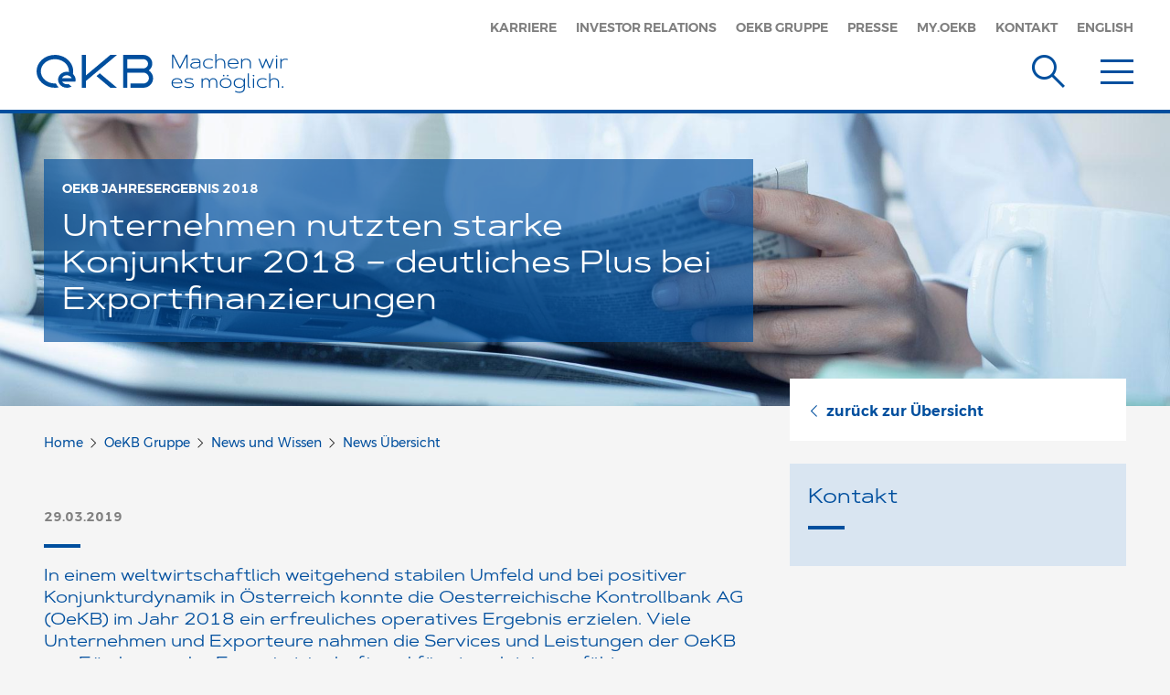

--- FILE ---
content_type: text/html;charset=UTF-8
request_url: https://www.oekb.at/oekb-gruppe/news-und-wissen/news/2019/oekb-jahresergebnis-2018.html
body_size: 7364
content:
<!DOCTYPE html>
    <!--[if lt IE 7 ]> <html xml:lang="de" lang="de" class="no-js wf-loading ie6"> <![endif]-->
    <!--[if IE 7 ]>    <html xml:lang="de" lang="de" class="no-js wf-loading ie7"> <![endif]-->
    <!--[if IE 8 ]>    <html xml:lang="de" lang="de" class="no-js wf-loading ie8"> <![endif]-->
    <!--[if IE 9 ]>    <html xml:lang="de" lang="de" class="no-js wf-loading ie9"> <![endif]-->
    <!--[if (gt IE 9)|!(IE)]><!--> <html xml:lang="de" lang="de" class="no-js wf-loading"> <!--<![endif]-->
    <head>


<title>Unternehmen nutzten starke Konjunktur 2018 – deutliches Plus bei Exportfinanzierungen</title>
<meta charset="utf-8" />
<meta name="viewport" content="width=device-width, initial-scale=1" />
<meta name="description" content="Erfahren Sie hier mehr über das OeKB Jahresergebnis 2018 sowie die starke Zunahme bei österreichischen Exportfinanzierungen." />


<meta property="og:image" content="https://www.oekb.at/.imaging/default/dam/oekb/Bilder/Content-News/Archiv/News-OeKB-Geschaeftsbericht-SOM.jpg/jcr:content.jpg"/>
<meta property="og:image:secure_url" content="https://www.oekb.at/.imaging/default/dam/oekb/Bilder/Content-News/Archiv/News-OeKB-Geschaeftsbericht-SOM.jpg/jcr:content.jpg"/>
<meta property="og:image:type" content="image/jpeg"/>
<meta property="og:image:width" content="1280"/>
<meta property="og:image:height" content="627"/>
<meta property="og:title" content="Unternehmen nutzten starke Konjunktur 2018 – deutliches Plus bei Exportfinanzierungen"/>
<meta property="og:description" content="Erfahren Sie hier mehr über das OeKB Jahresergebnis 2018 sowie die starke Zunahme bei österreichischen Exportfinanzierungen."/>
<meta property="og:type" content="Website"/>



    <meta name="google-site-verification" content="LFKOcV6XBUpOjtyGVxFAjNI0jnonvz18GFQpRw-TF8M" />

<!--[if IE]>
<meta http-equiv="X-UA-Compatible" content="IE=edge,chrome=1" />
<![endif]-->

    <link rel="shortcut icon" type="image/png" sizes="32x32" href="/dam/jcr:eb7b0348-93d4-48fd-aa51-588b22ee998b/OeKB-favicon-32x32%20(002).jpg">
    <link rel="apple-touch-icon" sizes="152x152" href="/dam/jcr:6c203586-cead-4051-b9ce-4be75584f095/OeKB-favicon-iOs-152x152%20(002).jpg">
<script>
  function captchaValidation(solution) {
      console.log("Captcha finished with solution " + solution);
      $('form[method="post"]').submit();
  }
</script>
    
<link rel="stylesheet" type="text/css" href="/.resources/oekb/resources/css/oekb-bundle~2025-12-22-13-13-04-000~cache.css" media="all" />
    





    <!-- tracker disabled -->

    </head>

    <body>
        <!--[if lt IE 7]>
            <p class="browsehappy">You are using an <strong>outdated</strong> browser. Please <a href="https://browsehappy.com/">upgrade your browser</a> to improve your experience.</p>
        <![endif]-->


<header>
    <div class="container">
        <div class="logo">
            <a href="/">
<img src="/dam/jcr:56ab8a04-23bc-4cbe-b0de-8d4f877bd6a8/oekb-logo-de.svg" alt="" class="hidden-xs" ><img src="/.imaging/default/dam/oekb/Bilder/Logos/logo-mobile.png/jcr:content.jpg" alt="OeKB Logo Mobile" class="visible-xs" >            </a>
        </div>



        <nav class="top hidden-xs">
            <ul>
                        <li>
                            <a href="/jobs-und-karriere.html" title="Karriere" >
                                Karriere
                            </a>
                        </li>
                        <li>
                            <a href="/investor-relations.html" title="Investor Relations" >
                                Investor Relations
                            </a>
                        </li>
                        <li>
                            <a href="/oekb-gruppe/die-gruppe-im-ueberblick.html" title="OeKB Gruppe" >
                                OeKB Gruppe
                            </a>
                        </li>
                        <li>
                            <a href="/oekb-gruppe/presse.html" title="Presse" >
                                Presse
                            </a>
                        </li>
                        <li>
                            <a href="https://my.oekb.at" title="MY.OEKB" target="_blank">
                                MY.OEKB
                            </a>
                        </li>
                        <li>
                            <a href="/kontakt-center.html" title="Kontakt" >
                                Kontakt
                            </a>
                        </li>
                <li>
    <a href="/en/oekb-group/news-und-wissen/news/2019/oekb-jahresergebnis-2018.html">English</a>
                </li>
            </ul>
        </nav>

        <button class="main-navigation-search" type="button" data-toggle="modal" data-target="#modal-search" aria-label="Suche">
            <span class="icomoon icon-suche" aria-hidden="true"></span>
        </button>

        <button class="main-navigation-toggle" type="button" aria-label="Menu">
            <span class="icomoon icon-menu" aria-hidden="true"></span>
        </button>

        <button class="main-navigation-toggle fixed" type="button" aria-label="Menu">
            <span class="icomoon icon-menu" aria-hidden="true"></span>
        </button>

    </div>
</header>

<nav class="main">
    <div class="top-wrapper visible-xs">
        <div class="container">
            <ul class="tertiary">
                <li>
    <a href="/en/oekb-group/news-und-wissen/news/2019/oekb-jahresergebnis-2018.html#nav-main">English</a>
                </li>
            </ul>

            <div class="search-input-wrapper autocomplete-wrapper">
<form method="get" action="/suche.html">
    <input type="search" name="query" placeholder="Suche" aria-label="Suchtext" data-min-chars="3" data-autocomplete-url="">

    <button type="submit" aria-label="Suchen">
        <span class="icomoon icon-suche" aria-hidden="true"></span>
    </button>
</form>

                <ul class="dropdown-menu">
                </ul>
            </div>
        </div>
    </div>

    <div class="business-area-wrapper">
        <div class="container">
            <div class="row">
                <div class="col">
                    <div class="business-area business-area-1">
                        <div class="collapse-toggle-wrapper">
                            <a class="headline" href="/export-services.html">
                                <h3>
                                Export<br/>Services
                                </h3>
                            </a>

                            <button class="collapsed" type="button" data-toggle="collapse" data-target="#main-navigation-collapse-11" aria-expanded="false"
                                    aria-controls="main-navigation-collapse-11" aria-label="Open">
                                <span class="icomoon icon-plus closed" aria-hidden="true"></span>
                                <span class="icomoon icon-minus open" aria-hidden="true"></span>
                            </button>
                        </div>

                        <div id="main-navigation-collapse-11" class="collapse">
                            <div class="collapse-inner">
                                <ul class="primary">
                                        <li>
                                            <a href="/export-services/finanzieren-von-betriebsmitteln.html">
                                            Finanzieren von Betriebsmitteln und Vorräten
                                            </a>
                                        </li>
                                        <li>
                                            <a href="/export-services/absichern-und-finanzieren-von-exporten.html">
                                            Absichern und Finanzieren von Exporten
                                            </a>
                                        </li>
                                        <li>
                                            <a href="/export-services/absichern-und-finanzieren-investitionen-und-beteiligungen.html">
                                            Absichern und Finanzieren von Investitionen und Beteiligungen
                                            </a>
                                        </li>
                                        <li>
                                            <a href="/export-services/internationale-finanzierungskooperation.html">
                                            Internationale <br/>Finanzierungskooperation
                                            </a>
                                        </li>
                                </ul>
                                <ul class="secondary">
                                        <li>
                                            <a href="/export-services/faq-ergaenzungs-krr.html">
                                            FAQ: Ergänzungs-KRR
                                            </a>
                                        </li>
                                        <li>
                                            <a href="/export-services/ukraine-fazilitaet.html">
                                            Unterstützung für Ukraine-Geschäft
                                            </a>
                                        </li>
                                        <li>
                                            <a href="/export-services/ueber-oekb-export-services.html">
                                            Über OeKB Export Services
                                            </a>
                                        </li>
                                        <li>
                                            <a href="/export-services/formulare-rechner-und-online-tools.html">
                                            Formulare, Rechner und Online Export Services
                                            </a>
                                        </li>
                                        <li>
                                            <a href="/export-services/infos-fuer-banken.html">
                                            Infos für Banken
                                            </a>
                                        </li>
                                        <li>
                                            <a href="/export-services/zinssaetze-fuer-exportfinanzierungen.html">
                                            Zinssätze für Exportfinanzierungen
                                            </a>
                                        </li>
                                        <li>
                                            <a href="/export-services/laenderinformationen.html">
                                            Länderinformationen
                                            </a>
                                        </li>
                                        <li>
                                            <a href="/export-services/schadensabwicklung.html">
                                            Schadensabwicklung
                                            </a>
                                        </li>
                                        <li>
                                            <a href="/export-services/service-finder.html">
                                            Service Finder
                                            </a>
                                        </li>
                                        <li>
                                            <a href="/export-services/erfolgsstories.html">
                                            Erfolgsstories
                                            </a>
                                        </li>
                                        <li>
                                            <a href="/export-services/maerkte-im-fokus.html">
                                            Märkte im Fokus
                                            </a>
                                        </li>
                                </ul>
                            </div>
                        </div>
                    </div>
                </div>
                <div class="col">
                    <div class="business-area business-area-2">
                        <div class="collapse-toggle-wrapper">
                            <a class="headline" href="/kapitalmarkt-services.html">
                                <h3>
                                Kapitalmarkt<br/>Services
                                </h3>
                            </a>

                            <button class="collapsed" type="button" data-toggle="collapse" data-target="#main-navigation-collapse-12" aria-expanded="false"
                                    aria-controls="main-navigation-collapse-12" aria-label="Open">
                                <span class="icomoon icon-plus closed" aria-hidden="true"></span>
                                <span class="icomoon icon-minus open" aria-hidden="true"></span>
                            </button>
                        </div>

                        <div id="main-navigation-collapse-12" class="collapse">
                            <div class="collapse-inner">
                                <ul class="primary">
                                        <li>
                                            <a href="/kapitalmarkt-services/meldungen-und-hinterlegungen-von-dokumenten.html">
                                            Meldungen und Hinterlegungen
                                            </a>
                                        </li>
                                        <li>
                                            <a href="/kapitalmarkt-services/unser-datenangebot.html">
                                            Unser Datenangebot
                                            </a>
                                        </li>
                                        <li>
                                            <a href="/kapitalmarkt-services/isin-vergabe.html">
                                            ISIN-Vergabe
                                            </a>
                                        </li>
                                        <li>
                                            <a href="/kapitalmarkt-services/bundesanleihen-und-atb-auktionen.html">
                                            Bundesanleihe- und Austrian Treasury Bill Auktionen
                                            </a>
                                        </li>
                                        <li>
                                            <a href="/kapitalmarkt-services/wertpapierverwaltung-und-abwicklung.html">
                                            Wertpapierverwaltung und <br/>-abwicklung
                                            </a>
                                        </li>
                                </ul>
                                <ul class="secondary">
                                        <li>
                                            <a href="/kapitalmarkt-services/ueber-oekb-kapitalmarkt-services.html">
                                            Über OeKB Kapitalmarkt Services
                                            </a>
                                        </li>
                                        <li>
                                            <a href="/kapitalmarkt-services/online-services.html">
                                            Online-Services
                                            </a>
                                        </li>
                                        <li>
                                            <a href="/kapitalmarkt-services/ikt-vorfall.html">
                                            IKT Vorfälle
                                            </a>
                                        </li>
                                </ul>
                            </div>
                        </div>
                    </div>
                </div>
                    <div class="clearfix visible-sm"></div>
                <div class="col">
                    <div class="business-area business-area-3">
                        <div class="collapse-toggle-wrapper">
                            <a class="headline" href="/energiemarkt-services.html">
                                <h3>
                                Energiemarkt<br/>Services
                                </h3>
                            </a>

                            <button class="collapsed" type="button" data-toggle="collapse" data-target="#main-navigation-collapse-13" aria-expanded="false"
                                    aria-controls="main-navigation-collapse-13" aria-label="Open">
                                <span class="icomoon icon-plus closed" aria-hidden="true"></span>
                                <span class="icomoon icon-minus open" aria-hidden="true"></span>
                            </button>
                        </div>

                        <div id="main-navigation-collapse-13" class="collapse">
                            <div class="collapse-inner">
                                <ul class="primary">
                                        <li>
                                            <a href="/energiemarkt-services/general-clearing-member-services-an-der-european-commodity-clearing-ecc.html">
                                            General Clearing Member-Services
                                            </a>
                                        </li>
                                        <li>
                                            <a href="/energiemarkt-services/clearing-und-risk-management.html">
                                            Clearing und Risk-Management
                                            </a>
                                        </li>
                                        <li>
                                            <a href="/energiemarkt-services/settlementbank-services.html">
                                            Settlementbank Services
                                            </a>
                                        </li>
                                </ul>
                            </div>
                        </div>
                    </div>
                </div>
                    <div class="clearfix visible-md"></div>
                <div class="col">
                    <div class="business-area business-area-4">
                        <div class="collapse-toggle-wrapper">
                            <a class="headline" href="/entwicklungsfinanzierung.html">
                                <h3>
                                Entwicklungs-<br/>finanzierung
                                </h3>
                            </a>

                            <button class="collapsed" type="button" data-toggle="collapse" data-target="#main-navigation-collapse-14" aria-expanded="false"
                                    aria-controls="main-navigation-collapse-14" aria-label="Open">
                                <span class="icomoon icon-plus closed" aria-hidden="true"></span>
                                <span class="icomoon icon-minus open" aria-hidden="true"></span>
                            </button>
                        </div>

                        <div id="main-navigation-collapse-14" class="collapse">
                            <div class="collapse-inner">
                                <ul class="primary">
                                        <li>
                                            <a href="/entwicklungsfinanzierung/investitionsfinanzierung.html">
                                            Investitionsfinanzierung
                                            </a>
                                        </li>
                                        <li>
                                            <a href="/entwicklungsfinanzierung/beteiligungen.html">
                                            Beteiligungen
                                            </a>
                                        </li>
                                        <li>
                                            <a href="/entwicklungsfinanzierung/business-advisory-services.html">
                                            Business Advisory Services
                                            </a>
                                        </li>
                                        <li>
                                            <a href="/entwicklungsfinanzierung/soft-loans.html">
                                            Soft Loans
                                            </a>
                                        </li>
                                </ul>
                            </div>
                        </div>
                    </div>
                </div>
                <div class="col">
                    <div class="business-area business-area-5">
                        <div class="collapse-toggle-wrapper">
                            <a class="headline" href="/tourismus-services.html">
                                <h3>
                                Tourismus<br/>Services
                                </h3>
                            </a>

                            <button class="collapsed" type="button" data-toggle="collapse" data-target="#main-navigation-collapse-15" aria-expanded="false"
                                    aria-controls="main-navigation-collapse-15" aria-label="Open">
                                <span class="icomoon icon-plus closed" aria-hidden="true"></span>
                                <span class="icomoon icon-minus open" aria-hidden="true"></span>
                            </button>
                        </div>

                        <div id="main-navigation-collapse-15" class="collapse">
                            <div class="collapse-inner">
                                <ul class="primary">
                                        <li>
                                            <a href="/tourismus-services/betriebsmittelkredit-tourismus.html">
                                            Rahmenkredit
                                            </a>
                                        </li>
                                        <li>
                                            <a href="/tourismus-services/exportinvest-hotel.html">
                                            Exportinvest Hotel
                                            </a>
                                        </li>
                                        <li>
                                            <a href="/tourismus-services/oeht-investitionskredit.html">
                                            OeHT-Investitionskredit
                                            </a>
                                        </li>
                                        <li>
                                            <a href="/tourismus-services/erp-tourismuskredit.html">
                                            erp-Tourismuskredit
                                            </a>
                                        </li>
                                </ul>
                            </div>
                        </div>
                    </div>
                </div>
            </div>
        </div>
    </div>

    <div class="bottom-wrapper">
        <div class="container">
            <div class="row">
                <div class="col">
                    <div class="bottom-wrapper-col">
                        <div class="collapse-toggle-wrapper">
                            <ul class="primary">
                                <li class="no-br">
                                    <a href="/oekb-gruppe/news-und-wissen/news/2026.html">
                                        OeKB Gruppe
                                    </a>
                                </li>
                            </ul>

                            <button class="collapsed" type="button" data-toggle="collapse" data-target="#main-navigation-collapse-25"
                                    aria-expanded="false" aria-controls="main-navigation-collapse-25" aria-label="Öffnen">
                                <span class="icomoon icon-plus closed" aria-hidden="true"></span>
                                <span class="icomoon icon-minus open" aria-hidden="true"></span>
                            </button>
                        </div>

                        <div id="main-navigation-collapse-25" class="collapse">
                            <div class="collapse-inner">
                                <ul class="secondary">
                                    <li class="no-br">
                                        <a href="/oekb-gruppe/news-und-wissen/news/2026.html">
                                            News und Wissen
                                        </a>
                                    </li>
                                    <li class="no-br">
                                        <a href="/oekb-gruppe/veranstaltungen.html">
                                            Veranstaltungen
                                        </a>
                                    </li>
                                    <li class="no-br">
                                        <a href="/oekb-gruppe/die-gruppe-im-ueberblick.html">
                                            Die OeKB Gruppe im Überblick
                                        </a>
                                    </li>
                                    <li class="no-br">
                                        <a href="/oekb-gruppe/die-oekb-ag.html">
                                            Die OeKB AG
                                        </a>
                                    </li>
                                    <li class="no-br">
                                        <a href="/oekb-gruppe/unser-anspruch.html">
                                            Unser Anspruch
                                        </a>
                                    </li>
                                    <li class="no-br">
                                        <a href="/oekb-gruppe/presse.html">
                                            Presse
                                        </a>
                                    </li>
                                    <li class="no-br">
                                        <a href="/oekb-gruppe/kontofuehrung-und-online-zugang.html">
                                            Kontoführung und Online-Zugang
                                        </a>
                                    </li>
                                </ul>
                            </div>
                        </div>
                    </div>
                </div>
                <div class="col">
                    <div class="bottom-wrapper-col">
                        <div class="collapse-toggle-wrapper">
                            <ul class="primary">
                                <li class="no-br">
                                    <a href="/weitere-serviceangebote.html">
                                        Weitere Serviceangebote
                                    </a>
                                </li>
                            </ul>

                            <button class="collapsed" type="button" data-toggle="collapse" data-target="#main-navigation-collapse-26"
                                    aria-expanded="false" aria-controls="main-navigation-collapse-26" aria-label="Öffnen">
                                <span class="icomoon icon-plus closed" aria-hidden="true"></span>
                                <span class="icomoon icon-minus open" aria-hidden="true"></span>
                            </button>
                        </div>

                        <div id="main-navigation-collapse-26" class="collapse">
                            <div class="collapse-inner">
                                <ul class="secondary">
                                    <li class="no-br">
                                        <a href="/weitere-serviceangebote/blockchain-validierung.html">
                                            Blockchain-Validierung
                                        </a>
                                    </li>
                                    <li class="no-br">
                                        <a href="/weitere-serviceangebote/seminarangebote.html">
                                            Seminarangebote
                                        </a>
                                    </li>
                                    <li class="no-br">
                                        <a href="/weitere-serviceangebote/ihre-veranstaltung-im-reitersaal.html">
                                            Veranstaltungen im Reitersaal
                                        </a>
                                    </li>
                                </ul>
                            </div>
                        </div>
                    </div>
                </div>
                <div class="col">
                    <div class="bottom-wrapper-col">
                        <div class="collapse-toggle-wrapper">
                            <ul class="primary">
                                <li class="no-br">
                                    <a href="/oekb-esg-data-hub.html">
                                        OeKB &gt; ESG Data Hub
                                    </a>
                                </li>
                            </ul>

                            <button class="collapsed" type="button" data-toggle="collapse" data-target="#main-navigation-collapse-27"
                                    aria-expanded="false" aria-controls="main-navigation-collapse-27" aria-label="Öffnen">
                                <span class="icomoon icon-plus closed" aria-hidden="true"></span>
                                <span class="icomoon icon-minus open" aria-hidden="true"></span>
                            </button>
                        </div>

                        <div id="main-navigation-collapse-27" class="collapse">
                            <div class="collapse-inner">
                                <ul class="secondary">
                                    <li class="no-br">
                                        <a href="/oekb-esg-data-hub/ueber-esg.html">
                                            Über ESG
                                        </a>
                                    </li>
                                    <li class="no-br">
                                        <a href="/oekb-esg-data-hub/der-fragebogen.html">
                                            Der Fragebogen
                                        </a>
                                    </li>
                                    <li class="no-br">
                                        <a href="/oekb-esg-data-hub/esg-zusammenfassung.html">
                                            Die ESG-Zusammenfassung
                                        </a>
                                    </li>
                                    <li class="no-br">
                                        <a href="/oekb-esg-data-hub/esg-report.html">
                                            Der ESG-Report
                                        </a>
                                    </li>
                                    <li class="no-br">
                                        <a href="/oekb-esg-data-hub/esgeasyai.html">
                                            ESGEasyAI<br/>
                                        </a>
                                    </li>
                                    <li class="no-br">
                                        <a href="/oekb-esg-data-hub/vsme-addon.html">
                                            VSME-AddOn 
                                        </a>
                                    </li>
                                    <li class="no-br">
                                        <a href="/oekb-esg-data-hub/fuer-banken.html">
                                            Für Banken
                                        </a>
                                    </li>
                                    <li class="no-br">
                                        <a href="/oekb-esg-data-hub/esg-kundenwoertlich.html">
                                            ESG-KUNDENwörtlich
                                        </a>
                                    </li>
                                    <li class="no-br">
                                        <a href="/oekb-esg-data-hub/faq-oekb-esg-data-hub.html">
                                            FAQ
                                        </a>
                                    </li>
                                </ul>
                            </div>
                        </div>
                    </div>
                </div>
                <div class="clearfix visible-sm"></div>
                <hr class="visible-sm">

                <div class="col">
                    <div class="bottom-wrapper-col">
                        <ul class="primary">
                            <li class="no-br">
                                <a href="/investor-relations.html">
                                    Investor Relations
                                </a>
                            </li>
                            <li class="no-br">
                                <a href="/jobs-und-karriere.html">
                                    Jobs und Karriere
                                </a>
                            </li>
                            <li class="no-br">
                                <a href="/oekb-gruppe/presse.html">
                                    Presse
                                </a>
                            </li>
                            <li class="no-br">
                                <a href="/oekb-gruppe/news-und-wissen.html">
                                    News und Wissen
                                </a>
                            </li>
                            <li class="no-br">
                                <a href="/kontakt-center.html">
                                    Kontakt-Center
                                </a>
                            </li>
                        </ul>
                    </div>
                </div>
            </div>
        </div>
    </div>

    <button class="main-navigation-toggle" type="button" aria-label="Menu">
        <span class="icomoon icon-schliessen" aria-hidden="true"></span>
    </button>
</nav>





    <section class="image-header image-header-content">
        <div class="text-wrapper">
                <div class="top-headline-wrapper">
                    <div class="container">
                        <div class="row">
                            <div class="col-md-8">
                                <h4>
                                    <span>OeKB Jahresergebnis 2018</span>
                                </h4>
                            </div>
                        </div>
                    </div>
                </div>
                <div class="headline-wrapper">
                    <div class="container">
                        <div class="row">
                            <div class="col-md-8">
                                <h1>
                                    <span>Unternehmen nutzten starke Konjunktur 2018 – deutliches Plus bei Exportfinanzierungen  </span>
                                </h1>
                            </div>
                        </div>
                    </div>
                </div>
        </div>






        <div class="image picturefill-background" aria-label="Background">
                <span data-src="/.imaging/default/dam/oekb/Bilder/Header/Home-Gruppe-Weiteres/Header_55_Zeitungsleser_1.jpg/jcr:content.jpg"></span>
                <span data-src="/.imaging/mte/oekb-theme/1280/dam/oekb/Bilder/Header/Home-Gruppe-Weiteres/Header_55_Zeitungsleser_2.jpg/jcr:content/Header_55_Zeitungsleser_2.jpg" data-media="(max-width: 1279px)"></span>
                <span data-src="/.imaging/mte/oekb-theme/1024/dam/oekb/Bilder/Header/Home-Gruppe-Weiteres/Header_55_Zeitungsleser_3.jpg/jcr:content/Header_55_Zeitungsleser_3.jpg" data-media="(max-width: 1023px)"></span>
                <span data-src="/.imaging/mte/oekb-theme/768/dam/oekb/Bilder/Header/Home-Gruppe-Weiteres/Header_55_Zeitungsleser_4.jpg/jcr:content/Header_55_Zeitungsleser_4.jpg" data-media="(max-width: 767px)"></span>
        </div>

    </section>

<main class="content" role="main">
    <div class="container">
        <div class="row">
            <div class="col-md-8">



<div class="sub-navigation-wrapper top visible-sm visible-xs ">
    <nav class="sub business-area-0">
        <div class="line"></div>

        <a class="back-link" href="/oekb-gruppe/news-und-wissen/news/2019.html">
            <span class="icomoon icon-pfeil-l" aria-hidden="true"></span> zurück zur Übersicht
        </a>
    </nav>
</div>


<ol class="breadcrumb">
    <li>
              <a href="/">Home</a>
    </li>
    <li>
              <a href="/oekb-gruppe.html">OeKB Gruppe</a>
    </li>
    <li>
              <a href="/oekb-gruppe/news-und-wissen.html">News und Wissen</a>
    </li>
    <li>
              <a href="/oekb-gruppe/news-und-wissen/news.html">News Übersicht</a>
    </li>
</ol>


    <div class="news-date business-area-0">
        29.03.2019
    </div>

<section class="content intro content-area">
<p>In einem weltwirtschaftlich weitgehend stabilen Umfeld und bei positiver Konjunkturdynamik in &Ouml;sterreich konnte die Oesterreichische Kontrollbank AG (OeKB) im Jahr 2018 ein erfreuliches operatives Ergebnis erzielen. Viele Unternehmen und Exporteure nahmen die Services und Leistungen der OeKB zur F&ouml;rderung der Exportwirtschaft und f&uuml;r einen leistungsf&auml;higen &ouml;sterreichischen Kapitalmarkt im vergangenen Jahr verst&auml;rkt in Anspruch. Das zeigt der heute ver&ouml;ffentlichte Jahresfinanzbericht der OeKB.</p>

</section>
<section class="content content-area">
    <h2>
        Deutlicher Zuwachs im Bereich Export Services
    </h2>
<p>Insbesondere bei den Haftungen, welche die OeKB im Auftrag des Bundesministeriums f&uuml;r Finanzen f&uuml;r die Lieferung von Waren und Dienstleistungen &ouml;sterreichischer Exporteure oder f&uuml;r &ouml;sterreichische Direktinvestitionen betreut, gab es 2018 Neuzusagen im Wert von 5,7 Milliarden Euro. Das sind um 6,8 Prozent mehr als im Jahr 2017 (5,4 Milliarden Euro). Noch st&auml;rker als die Exporthaftungen legten 2018 die Exportfinanzierungen zu. Hier beliefen sich die tats&auml;chlichen Auszahlungen auf 6,2 Milliarden Euro und erzielten damit ein Plus von 30,2 Prozent gegen&uuml;ber 2017 (4,8 Milliarden Euro).</p>


<div class="content-image-wrapper">
    <div class="content-image small left">
<img src="/.imaging/mte/oekb-theme/728/dam/oekb/Bilder/Content-News/Archiv/News-OeKB-Geschaeftsbericht.jpg/jcr:content/News-OeKB-Geschaeftsbericht.jpg" alt="" >
<div class="caption">
<div class="caption-copyright">
© Pexels
</div>
</div>
    </div>

    <h4>Kursr&uuml;ckg&auml;nge auf den Kapitalm&auml;rkten beeinflussen Gesamtergebnis 2018</h4>

<p>W&auml;hrend das operative Ergebnis die Erwartungen deutlich &uuml;bertroffen hat, hat sich das Gesamtergebnis der OeKB schw&auml;cher entwickelt. Es lag 2018 bei 26,9 Millionen Euro. Das sind im Vergleich zu 2017 um 54,0&nbsp;Prozent weniger als das au&szlig;ergew&ouml;hnliche gute Vorjahresergebnis (58,6 Millionen Euro), das von Einmaleffekten profitiert hatte. Grund f&uuml;r den diesj&auml;hrigen R&uuml;ckgang sind ebenfalls Sondereffekte wie die Kursr&uuml;ckg&auml;nge auf den Kapitalm&auml;rkten, die sich infolge des Handelsstreits zwischen den USA und China und des Brexit ergeben haben. Zus&auml;tzlich mussten 2018 &ndash; aufgrund regulatorischer Anforderungen - Anpassungen bei den Berechnungsgrundlagen f&uuml;r Personalr&uuml;ckstellungen vorgenommen werden.</p>

<h4>OeKB Kapitalmarkt Services &ndash; f&uuml;r einen leistungsf&auml;higen Kapitalmarkt</h4>

<p>F&uuml;r den &ouml;sterreichischen Kapitalmarkt ist die OeKB nach wie vor eine wichtige Partnerin. Gemeinsam mit ihren Tochterunternehmen OeKB CSD (Wertpapierverwahrung), das Mitte 2018 die offizielle Zulassung als &ouml;sterreichische CSD erhielt, und CCP.A (Clearing) erbrachte sie auch 2018 zentrale Dienstleistungen. So gab es etwa bei der Vergabe der Legal Entity Identifier-Nummern (LEI), die seit Anfang 2018 beispielsweise f&uuml;r meldepflichtige Wertpapiergesch&auml;fte vorgeschrieben sind, eine kr&auml;ftige Zunahme um 17 Prozent. Ebenso haben sich die abgegebenen Steuerdatenmeldungen f&uuml;r den Abzug der Kapitalertragsteuer bei Fonds im Vergleich zur Vorperiode um 8 Prozent stark erh&ouml;ht.&nbsp;</p>

<p>Weitere Informationen finden Sie in der Presseinformation:</p>


</div>

<ul class="links">
    <li>
    <a href="/oekb-gruppe/presse/pressemitteilungen/2019/Jahresergebnis-2018.html" >
    Presseinformation OeKB Jahresergebnis
    </a>
    </li>
</ul>
</section>
<section class="content content-area">
    <h2>
        Alle Berichte online verfügbar 
    </h2>
<p>Der Jahresfinanzbericht der OeKB Gruppe, der Export Services-Jahresbericht sowie der Nachhaltigkeitsbericht der OeKB Gruppe sind ab sofort online unter <a class="external" href="http://berichte.oekb.at">http://berichte.oekb.at</a> verf&uuml;gbar.</p>

</section>

<section class="content share-buttons">

    <div class="share-buttons-wrapper">
        <a class="share-button" href="https://www.facebook.com/sharer.php?u=https://www.oekb.at/oekb-gruppe/news-und-wissen/news/2019/oekb-jahresergebnis-2018.html" target="_blank">
          <span class="icomoon icon-facebook"></span>
        </a>
        <a class="share-button" href="http://twitter.com/share?url=https://www.oekb.at/oekb-gruppe/news-und-wissen/news/2019/oekb-jahresergebnis-2018.html" target="_blank">
          <span class="icomoon icon-twitter"></span>
        </a>
        <a class="share-button" href="https://www.linkedin.com/shareArticle?mini=true&url=https://www.oekb.at/oekb-gruppe/news-und-wissen/news/2019/oekb-jahresergebnis-2018.html" target="_blank">
          <span class="icomoon icon-linkedin"></span>
        </a>
        <a class="share-button" href="https://www.xing.com/spi/shares/new?url=https://www.oekb.at/oekb-gruppe/news-und-wissen/news/2019/oekb-jahresergebnis-2018.html" target="_blank">
          <span class="icomoon icon-xing"></span>
        </a>
        <a class="share-button" href="mailto:?body=https://www.oekb.at/oekb-gruppe/news-und-wissen/news/2019/oekb-jahresergebnis-2018.html" target="_blank">
          <span class="icomoon icon-email"></span>
        </a>


        <a class="share-button hidden-sm hidden-xs" href="javascript:window.print();" target="_self">
            <span class="glyphicon glyphicon-print"></span>
        </a>
    </div>
</section>

            </div>
            <div class="col-md-4">

<aside class="hidden-sm hidden-xs">
    <div class="sidebar scroll">
        <nav class="sub business-area-0">

            <a class="back-link" href="/oekb-gruppe/news-und-wissen/news/2019.html">
                <span class="icomoon icon-pfeil-l" aria-hidden="true"></span> zurück zur Übersicht
            </a>
        </nav>


        <div class="contact-box business-area-0">
            <div class="contact-box-headline">
                <h3>
                   Kontakt
                </h3>
            </div>


        </div>
<div class="button-wrapper">
</div>
    </div>
</aside>
            </div>
        </div>
    </div>
</main>


<footer>
    <div class="container">
        <div class="navigation-top-wrapper">
                <nav class="footer-top">
                    <ul>
                                <li class="no-br">
                                    <a href="/oekb-gruppe.html">
                                        <span class="oekb">OeKB</span> Gruppe
                                    </a>
                                </li>
                                <li class="no-br">
                                    <a href="/glossar.html">
                                        Glossar
                                    </a>
                                </li>
                                <li class="no-br">
                                    <a href="/jobs-und-karriere.html">
                                        Jobs und Karriere
                                    </a>
                                </li>
                                <li class="no-br">
                                    <a href="/oekb-gruppe/presse.html">
                                        Presse
                                    </a>
                                </li>
                                <li class="no-br">
                                    <a href="/kontakt-center.html">
                                        Kontakt-Center
                                    </a>
                                </li>
                    </ul>
                </nav>
        </div>

            <div class="social-wrapper">
                <nav class="social">
                    <ul>
                            <li>
                                <a href="https://www.youtube.com/channel/UC0PJOrQUEQ2evN2H-35hLIA" target="_blank">
                                    <span class="icomoon icon-youtube-play" aria-label="Youtube" aria-hidden="true"></span>
                                </a>
                            </li>
                            <li>
                                <a href="https://at.linkedin.com/company/oesterreichische-kontrollbank-ag" target="_blank">
                                    <span class="icomoon icon-linkedin" aria-label="LinkedIn" aria-hidden="true"></span>
                                </a>
                            </li>
                    </ul>
                </nav>
            </div>


        <div class="navigation-bottom-wrapper">
            <nav class="footer-bottom">
                    <ul>
                                <li>
                                    <a href="/datenschutz.html" title="Datenschutz">Datenschutz</a>
                                </li>

                                <li>
                                    <a href="/hinweisgebung.html" title="Hinweisgebung">Hinweisgebung</a>
                                </li>

                                <li>
                                    <a href="/impressum.html" title="Impressum">Impressum</a>
                                </li>

                    </ul>
            </nav>

            <div class="copyright">
                © <span class="oekb">OeKB</span> – OESTERREICHISCHE KONTROLLBANK AG 2026
            </div>
        </div>
    </div>
</footer>



<div class="modal fade" id="modal-search" tabindex="-1">
    <div class="modal-dialog">
        <div class="container">
            <div class="row">
                <div class="col-md-8 col-md-offset-2">
                    <div class="search-input-wrapper autocomplete-wrapper">
<form method="get" action="/suche.html">
    <input type="search" name="query" placeholder="Suche" aria-label="Suchtext" data-min-chars="3" data-autocomplete-url="">

    <button type="submit" aria-label="Suchen">
        <span class="icomoon icon-suche" aria-hidden="true"></span>
    </button>
</form>

                        <ul class="dropdown-menu">
                        </ul>
                    </div>
                </div>
            </div>
        </div>
    </div>

    <button class="close" type="button" data-dismiss="modal" aria-label="Schließen">
        <span class="icomoon icon-schliessen" aria-hidden="true"></span>
    </button>
</div>


                    <script src="/.resources/oekb/resources/js/oekb.bundle~2025-12-22-13-13-04-000~cache.js"></script>


        <!-- <script>window.viewportUnitsBuggyfill.init();</script> -->
    </body>
</html>


--- FILE ---
content_type: image/svg+xml;charset=UTF-8
request_url: https://www.oekb.at/dam/jcr:56ab8a04-23bc-4cbe-b0de-8d4f877bd6a8/oekb-logo-de.svg
body_size: 11258
content:
<?xml version="1.0" encoding="utf-8"?>
<!-- Generator: Adobe Illustrator 25.2.1, SVG Export Plug-In . SVG Version: 6.00 Build 0)  -->
<svg version="1.1" id="Ebene_1" xmlns="http://www.w3.org/2000/svg" xmlns:xlink="http://www.w3.org/1999/xlink" x="0px" y="0px"
	 viewBox="0 0 275.4859924 72" enable-background="new 0 0 275.4859924 72" xml:space="preserve">
<g>
	<defs>
		<rect id="SVGID_1_" width="275.4859924" height="72"/>
	</defs>
	<clipPath id="SVGID_2_">
		<use xlink:href="#SVGID_1_"  overflow="visible"/>
	</clipPath>
	<path clip-path="url(#SVGID_2_)" fill="#004F9E" d="M38.4206009,43.4756012h-10.489006
		c0.8090057-1.8520012,2.8510056-3.1679993,5.2450027-3.1679993C35.5695953,40.3076019,37.6115952,41.6236,38.4206009,43.4756012
		 M39.8755951,38.9726028c2.0410004-11.3180008-7.7439957-20.9729996-19.7999954-20.9729996
		c-11.086998,0-20.076004,8.0589981-20.076004,17.9989967c0,9.9409981,8.989006,17.9990005,20.076004,17.9990005
		c1.4430008,0,2.8499985-0.1380005,4.2070007-0.3969994c-1.3550034-1.1990013-2.4189987-2.6689987-3.0870056-4.3150024
		c-0.3699951,0.0230026-0.7429962,0.0390015-1.1199951,0.0390015c-8.5090027,0-15.4070053-5.9659996-15.4070053-13.3260002
		s6.8980026-13.3259964,15.4070053-13.3259964s15.8429947,6.060997,15.3809967,14.060997
		c-6.7639999-1.4119987-11.8839951,3.394001-11.8789978,8.507c0.0029984,3.1940002,2.0360031,6.1930008,4.947998,7.6559982
		c2.8680038,1.4410019,6.5690002,1.5839996,9.7720032-0.2509995l-3.2740021-2.7470016
		c-3.1880035,0.9350052-5.9440002-0.6649971-6.9240036-2.5469971h14.3930054
		C43.3366013,44.2066002,42.2605972,41.1256027,39.8755951,38.9726028 M54.1696014,46.5235977l33.9929962-28.5239944h-7.2690048
		l-26.7239914,22.423996v-22.423996h-4.6730042v35.9979973h4.6730042V46.5235977z M80.8925934,53.9976006h7.2700043
		L69.3005981,38.1706009l-3.6350021,3.0499992L80.8925934,53.9976006z M122.1575928,27.7346039
		c0,2.7939987-2.3880005,5.0599976-5.3339996,5.0619965h-17.310997V22.6726036h17.310997
		C119.7695923,22.675602,122.1575928,24.9406013,122.1575928,27.7346039 M126.8565979,27.5186005
		c0-5.2019997-4.401001-9.4259987-9.8650055-9.5149994l-22.1519928-0.0039978v35.9979973h4.6729965V37.4696007h17.4789963
		c3.3919983,0,6.1419983,2.6290016,6.1419983,5.9119987c0,3.2830009-2.75,5.9440002-6.1419983,5.9440002l-14.1559982-0.0009995
		v4.6730003h14.1559982c5.9260025,0,10.7300034-4.6489983,10.7300034-10.3839989
		c0-3.5790024-1.8710022-6.7340012-4.7170029-8.6009979C125.3485947,33.2696037,126.8565979,30.5616035,126.8565979,27.5186005"/>
	<path clip-path="url(#SVGID_2_)" fill="#004F9E" d="M268.724884,53.1733017c0,0.5159988,0.4129944,0.9300003,0.9299927,0.9300003
		s0.9309998-0.4140015,0.9309998-0.9300003c0-0.5170021-0.4140015-0.9309998-0.9309998-0.9309998
		S268.724884,52.6562996,268.724884,53.1733017 M238.4218903,43.6823006h-1.2409973v10.3180008h1.2409973V43.6823006z
		 M232.7359009,38.3263016h-1.2400055v13.3989983c0,1.375,0.3930054,2.2749977,1.9429932,2.2749977h0.723999v-1.0759964
		c-1.1369934,0-1.4269867,0.0830002-1.4269867-1.1990013V38.3263016z M149.2729034,48.303299
		c0.0519867-2.7289963,2.1299896-3.7529984,4.6109924-3.7529984c2.4819946,0,4.5599976,1.0240021,4.6110077,3.7529984H149.2729034z
		 M147.9498901,48.841301c0,3.6489983,2.4710083,5.3649979,5.9340057,5.3649979
		c1.5410004,0,4.1360016-0.1439972,5.1589966-1.5089989l-0.79599-0.7859993
		c-0.951004,0.961998-3.1119995,1.2200012-4.3630066,1.2200012c-2.4810028,0-4.5590057-1.0340042-4.6109924-3.7530022h10.54599
		v-0.2270012c0-3.7739983-2.2639923-5.6759987-5.9349976-5.6759987
		C150.4208984,43.4752998,147.9498901,45.1912994,147.9498901,48.841301 M164.2639008,32.6663017h1.3029938V17.841301h-1.7679901
		l-6.730011,13.1920013l-6.7310028-13.1920013h-1.7679901v14.8250008h1.3029938V19.7333031l6.5960083,12.9329987h1.1989899
		l6.5960083-12.9329987V32.6663017z M171.7698975,44.4053001c-1.147995-0.7540016-3.3500061-0.9300003-4.6519928-0.9300003
		c-1.779007,0-4.8900146,0.3309975-4.8900146,2.7290001c0,2.336998,3.1940002,2.7399979,4.9210052,3.0090027
		c1.2709961,0.1959991,3.9389954,0.4129982,3.9389954,2.1189957c0,1.6959991-2.6369934,1.7990036-3.8049927,1.7990036
		c-1.5919952,0-3.3500061-0.237999-4.7250061-1.0849991l-0.6100006,0.9609985
		c1.5820007,0.9929962,3.5050049,1.1989975,5.3350067,1.1989975c1.8710022,0,5.0449982-0.3819962,5.0449982-2.8740005
		c0-2.3979988-2.7700043-2.8320007-5.2099915-3.2559967c-1.9230042-0.3310013-3.6500092-0.6409988-3.6500092-1.8720016
		c0-1.5709991,2.5749969-1.6539993,3.6500092-1.6539993c1.322998,0,2.8529968,0.1969986,4.0419922,0.8170013L171.7698975,44.4053001
		z M178.4488983,28.1483002c0,2.6470032-2.4400024,3.6500015-4.7460022,3.6500015
		c-1.5189972,0-3.8970032-0.2999992-3.8970032-2.2949982c0-2.4920006,4.0940094-2.637001,5.8200073-2.637001
		c0.9409943,0,1.8820038,0.0519981,2.822998,0.1349983V28.1483002z M178.4488983,32.6663017h1.2400055v-5.9650002
		c0-3.6079979-1.6950073-4.5589981-5.1590118-4.5589981c-1.5609894,0-3.6080017,0.1339989-4.9929962,0.9409981l0.5270081,0.9820023
		c1.3129883-0.6000023,3.0399933-0.8480034,4.4659882-0.8480034c2.1200104,0,3.8980103,0.3410034,3.8880005,2.8330002
		c-1.0650024-0.1240005-2.1399994-0.185997-3.2159882-0.185997c-2.4290009,0-6.678009,0.3509979-6.678009,3.6389999
		c0,2.7909966,2.8330078,3.3699989,5.076004,3.3699989c1.798996,0,4.2079926-0.6000023,4.848999-2.5330009V32.6663017z
		 M183.7209015,27.5073013c0-3.0179977,2.4199982-4.2900009,5.1589966-4.2900009
		c1.3240051,0,2.6990051,0.2580032,3.7740021,1.0750008l0.7129974-0.8479996
		c-0.9409943-1.0330009-3.2050018-1.3019981-4.4869995-1.3019981c-3.348999,0-6.4409943,1.6749992-6.4409943,5.3649979
		c0,3.6910019,3.0919952,5.3660011,6.4409943,5.3660011c1.4790039,0,3.3910065-0.1959991,4.4869995-1.3030014l-0.7129974-0.8470001
		c-1.0339966,0.7750015-2.5120087,1.0750008-3.7740021,1.0750008
		C186.1408997,31.7983017,183.7209015,30.5263023,183.7209015,27.5073013 M193.4498901,43.4752998
		c-1.7779999,0-3.3289948,0.868-3.7739868,2.6669998c-0.598999-1.8400002-2.3670044-2.6669998-4.2070007-2.6669998
		c-1.3860016,0-2.9260101,0.7340012-3.3710022,2.1399994v-1.9329987h-1.2400055v10.317997h1.2400055v-5.3249969
		c0-2.3050003,0.7649994-4.125,3.3710022-4.125c2.5950012,0,3.3699951,1.8199997,3.3699951,4.125v5.3249969h1.2409973v-5.3249969
		c0-2.3050003,0.7649994-4.125,3.3699951-4.125c2.5950012,0,3.3700104,1.8199997,3.3700104,4.125v5.3249969h1.2409973v-5.3249969
		C198.0608978,45.6252975,196.7068939,43.4752998,193.4498901,43.4752998 M205.5249023,32.6663017h1.2409973v-5.3339996
		c0-3.4329987-2.0780029-5.1899986-5.428009-5.1899986c-1.7059937,0-3.5249939,0.6299973-4.1869965,2.3470001v-7.4960022h-1.2399902
		v15.6730003h1.2399902v-5.3339996c0-2.7299995,1.4680023-4.1150017,4.1869965-4.1150017
		c2.7190094,0,4.1870117,1.3850021,4.1870117,4.1150017V32.6663017z M205.0598907,39.8053017
		c-0.4859924,0-0.8889923,0.4029961-0.8889923,0.8889961s0.4029999,0.8889999,0.8889923,0.8889999
		c0.4860077,0,0.8890076-0.4029999,0.8890076-0.8889999S205.5458984,39.8053017,205.0598907,39.8053017 M212.4108887,48.841301
		c0,3.0189972-2.4199982,4.2900009-5.1589966,4.2900009c-2.7399902,0-5.1589966-1.2710037-5.1589966-4.2900009
		c0-3.019001,2.4190063-4.2910004,5.1589966-4.2910004C209.9908905,44.5503006,212.4108887,45.8223,212.4108887,48.841301
		 M207.2518921,43.4752998c-3.3499908,0-6.4409943,1.6749992-6.4409943,5.3660011s3.0910034,5.3649979,6.4409943,5.3649979
		c3.348999,0,6.4410095-1.673996,6.4410095-5.3649979S210.6008911,43.4752998,207.2518921,43.4752998 M209.4228973,39.8053017
		c-0.4860077,0-0.8890076,0.4029961-0.8890076,0.8889961s0.4029999,0.8889999,0.8890076,0.8889999
		c0.4859924,0,0.8889923-0.4029999,0.8889923-0.8889999S209.9088898,39.8053017,209.4228973,39.8053017 M210.8388977,26.9703026
		c0.052002-2.7299995,2.1300049-3.7530022,4.6109924-3.7530022c2.4820099,0,4.5599976,1.0230026,4.6110077,3.7530022H210.8388977z
		 M210.8388977,28.0453033h10.54599v-0.2270012c0-3.7740021-2.2649994-5.6759987-5.9349976-5.6759987
		c-3.4629974,0-5.9339905,1.7159996-5.9339905,5.3649979c0,3.6500015,2.470993,5.3660011,5.9339905,5.3660011
		c1.5410004,0,4.1360016-0.1450005,5.1590118-1.5090027l-0.7960052-0.7859993
		c-0.951004,0.9610023-3.1119995,1.2200012-4.3630066,1.2200012
		C212.9689026,31.7983017,210.8908997,30.7643013,210.8388977,28.0453033 M227.0908966,48.841301
		c0,2.9459991-2.1399994,4.2900009-4.8899994,4.2900009s-4.8899994-1.3440018-4.8899994-4.2900009
		c0-2.9469986,2.1399994-4.2910004,4.8899994-4.2910004S227.0908966,45.8943024,227.0908966,48.841301 M222.2008972,43.4752998
		c-3.3800049,0-6.1719971,1.7159996-6.1719971,5.3660011c0,3.6489983,2.7919922,5.3649979,6.1719971,5.3649979
		c1.9339905,0,4.0119934-0.8159981,4.8899994-2.6569977v2.4509964c0,3.1320038-1.8809967,4.4240036-4.8480072,4.4240036
		c-1.447998,0-3.0809937-0.3409996-4.3419952-1.0750008l-0.5169983,0.9819984
		c1.2610016,0.8590012,3.348999,1.1690025,4.8589935,1.1690025c3.6590118,0,6.0890045-1.5720024,6.0890045-5.5000038v-10.317997
		h-1.2409973v2.4500008C226.2128906,44.2922974,224.1348877,43.4752998,222.2008972,43.4752998 M233.7489014,32.6663017h1.2409973
		v-5.3339996c0-3.4329987-2.0780029-5.1899986-5.428009-5.1899986c-1.7059937,0-3.5249939,0.6299973-4.1869965,2.3470001v-2.1400032
		h-1.2400055v10.3170013h1.2400055v-5.3339996c0-2.7299995,1.4680023-4.1150017,4.1869965-4.1150017
		c2.7190094,0,4.1870117,1.3850021,4.1870117,4.1150017V32.6663017z M238.6909027,40.6942978
		c0-0.4860001-0.4030151-0.8889961-0.8890076-0.8889961s-0.8890076,0.4029961-0.8890076,0.8889961
		s0.4030151,0.8889999,0.8890076,0.8889999S238.6909027,41.1802979,238.6909027,40.6942978 M247.881897,43.4752998
		c-3.348999,0-6.4409943,1.6749992-6.4409943,5.3660011s3.0919952,5.3649979,6.4409943,5.3649979
		c1.4790039,0,3.3909912-0.1959991,4.4869995-1.3019981l-0.7129974-0.8480034
		c-1.0340118,0.7750015-2.5120087,1.0750046-3.7740021,1.0750046c-2.7400055,0-5.1589966-1.2710037-5.1589966-4.2900009
		c0-3.019001,2.4189911-4.2910004,5.1589966-4.2910004c1.3239899,0,2.6989899,0.2589989,3.7740021,1.0749969l0.7129974-0.8470001
		C251.427887,43.7443008,249.1638947,43.4752998,247.881897,43.4752998 M255.9668884,32.6663017l3.9909973-10.3170013h-1.3240051
		l-3.2359924,8.3740005l-3.348999-8.3740005h-0.9309998l-3.3499908,8.3740005l-3.2350006-8.3740005h-1.3240051l3.9909973,10.3170013
		h1.0960083l3.2870026-8.2290001l3.2879944,8.2290001H255.9668884z M263.9688721,19.3613014
		c0-0.4860001-0.4029846-0.8889999-0.8889771-0.8889999c-0.4860229,0-0.8890076,0.4029999-0.8890076,0.8889999
		s0.4029846,0.8889999,0.8890076,0.8889999C263.5658875,20.2503014,263.9688721,19.8473015,263.9688721,19.3613014
		 M263.6998901,22.3493004h-1.2409973v10.3180008h1.2409973V22.3493004z M264.526886,54.0002975h1.2409973v-5.3349991
		c0-3.4319992-2.0780029-5.1899986-5.428009-5.1899986c-1.7059937,0-3.5249939,0.6310005-4.1869812,2.3470001v-7.4959984h-1.2409973
		v15.673996h1.2409973v-5.3349991c0-2.7289963,1.4679871-4.1149979,4.1869812-4.1149979
		c2.7190247,0,4.1870117,1.3860016,4.1870117,4.1149979V54.0002975z M275.4859009,22.6693001
		c-0.8170166-0.4139977-2.026001-0.5269966-2.9260254-0.5269966c-1.7059937,0-3.5249939,0.6299973-4.1869812,2.3470001v-2.1400032
		h-1.2400208v10.3170013h1.2400208v-5.3339996c0-2.7299995,1.4679871-4.1150017,4.1869812-4.1150017
		c0.7340088,0,1.7579956,0.1240005,2.4190063,0.4550018L275.4859009,22.6693001z"/>
</g>
</svg>
